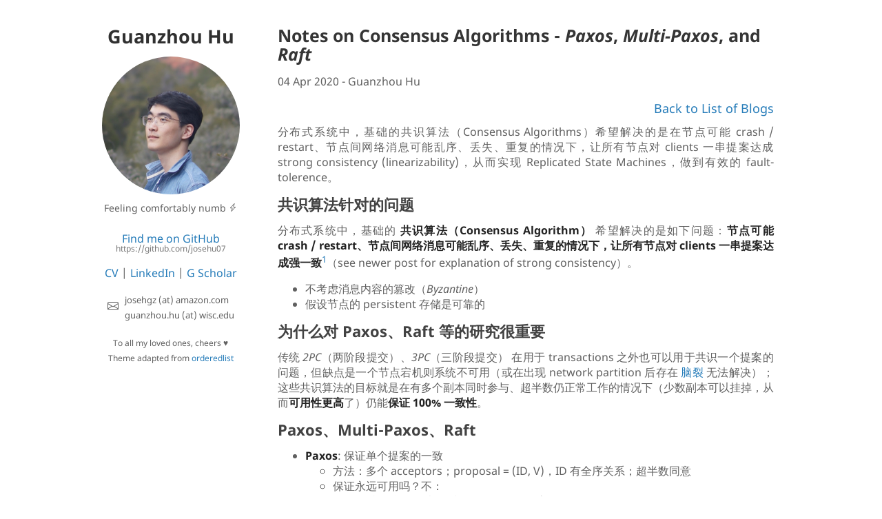

--- FILE ---
content_type: text/html; charset=utf-8
request_url: https://www.josehu.com/technical/2020/04/04/consensus-algorithms.html
body_size: 4381
content:
<!DOCTYPE html>
<html lang="en-US">

<head>
  <meta charset="UTF-8">
  <meta http-equiv="X-UA-Compatible" content="IE=edge">
  <meta name="viewport" content="width=device-width, initial-scale=1">

  <!-- Begin Jekyll SEO tag v2.8.0 -->
<title>Notes on Consensus Algorithms - Paxos, Multi-Paxos, and Raft | Guanzhou Hu</title>
<meta name="generator" content="Jekyll v3.10.0" />
<meta property="og:title" content="Notes on Consensus Algorithms - Paxos, Multi-Paxos, and Raft" />
<meta name="author" content="Guanzhou Hu" />
<meta property="og:locale" content="en_US" />
<meta name="description" content="分布式系统中，基础的共识算法（Consensus Algorithms）希望解决的是在节点可能 crash / restart、节点间网络消息可能乱序、丢失、重复的情况下，让所有节点对 clients 一串提案达成 strong consistency (linearizability)，从而实现 Replicated State Machines，做到有效的 fault-tolerence。" />
<meta property="og:description" content="分布式系统中，基础的共识算法（Consensus Algorithms）希望解决的是在节点可能 crash / restart、节点间网络消息可能乱序、丢失、重复的情况下，让所有节点对 clients 一串提案达成 strong consistency (linearizability)，从而实现 Replicated State Machines，做到有效的 fault-tolerence。" />
<link rel="canonical" href="https://www.josehu.com/technical/2020/04/04/consensus-algorithms.html" />
<meta property="og:url" content="https://www.josehu.com/technical/2020/04/04/consensus-algorithms.html" />
<meta property="og:site_name" content="Guanzhou Hu" />
<meta property="og:type" content="article" />
<meta property="article:published_time" content="2020-04-04T16:40:17+00:00" />
<meta name="twitter:card" content="summary" />
<meta property="twitter:title" content="Notes on Consensus Algorithms - Paxos, Multi-Paxos, and Raft" />
<script type="application/ld+json">
{"@context":"https://schema.org","@type":"BlogPosting","author":{"@type":"Person","name":"Guanzhou Hu"},"dateModified":"2020-04-04T16:40:17+00:00","datePublished":"2020-04-04T16:40:17+00:00","description":"分布式系统中，基础的共识算法（Consensus Algorithms）希望解决的是在节点可能 crash / restart、节点间网络消息可能乱序、丢失、重复的情况下，让所有节点对 clients 一串提案达成 strong consistency (linearizability)，从而实现 Replicated State Machines，做到有效的 fault-tolerence。","headline":"Notes on Consensus Algorithms - Paxos, Multi-Paxos, and Raft","mainEntityOfPage":{"@type":"WebPage","@id":"https://www.josehu.com/technical/2020/04/04/consensus-algorithms.html"},"publisher":{"@type":"Organization","logo":{"@type":"ImageObject","url":"https://www.josehu.com/assets/img/Gravatar_Sedona-sq.jpg"},"name":"Guanzhou Hu"},"url":"https://www.josehu.com/technical/2020/04/04/consensus-algorithms.html"}</script>
<!-- End Jekyll SEO tag -->

  <link rel="stylesheet" href="/assets/css/style.css?v=547765f4261b48d5ae653b7d3b98433d0db8a721">
  <!--[if lt IE 9]>
    <script src="https://cdnjs.cloudflare.com/ajax/libs/html5shiv/3.7.3/html5shiv.min.js"></script>
  <![endif]-->

  <!-- Favicon -->
  <link rel="icon" href="/assets/img/favicon.png" type="image/png">

  <!-- For MathJax -->
  
</head>

<!-- Google tag (gtag.js) -->
<script async src="https://www.googletagmanager.com/gtag/js?id=G-K6XTLWGSJS"></script>
<script>
  window.dataLayer = window.dataLayer || [];
  function gtag(){dataLayer.push(arguments);}
  gtag('js', new Date());

  gtag('config', 'G-K6XTLWGSJS');
</script>

<body>
  <div class="wrapper">
    <header>
      <div id="header-upper">
        <h1 id="site-title-box">
          <a id="site-title" href="https://www.josehu.com/">Guanzhou Hu</a>
        </h1>

        
        <span id="site-logo-box">
          <img id="site-logo" src="/assets/img/Gravatar_Sedona-sq.jpg" alt="Logo" />
        </span>
        

        <p id="site-description">
          Feeling comfortably numb
          <svg xmlns="http://www.w3.org/2000/svg" width="12" height="12" fill="currentColor" class="bi bi-lightning-charge" viewBox="0 0 16 16">
            <path d="M11.251.068a.5.5 0 0 1 .227.58L9.677 6.5H13a.5.5 0 0 1 .364.843l-8 8.5a.5.5 0 0 1-.842-.49L6.323 9.5H3a.5.5 0 0 1-.364-.843l8-8.5a.5.5 0 0 1 .615-.09zM4.157 8.5H7a.5.5 0 0 1 .478.647L6.11 13.59l5.732-6.09H9a.5.5 0 0 1-.478-.647L9.89 2.41 4.157 8.5z" />
          </svg>
        </p>
      </div>

      <div id="header-lower">
        <p class="view" id="github-link">
          <a href="https://github.com/josehu07" target="_blank">
            Find me on GitHub<br>
            <small>https://github.com/josehu07</small>
          </a>
        </p>

        <p class="view">
          <a href="/assets/file/Guanzhou_Hu_CV.pdf" target="_blank">CV</a>&nbsp;|&nbsp;<a href="https://www.linkedin.com/in/josehu" target="_blank">LinkedIn</a>&nbsp;|&nbsp;<a href="https://scholar.google.com/citations?hl=en&user=CXWO_egAAAAJ" target="_blank">G Scholar</a><br>
        </p>

        <p class="view">
        <table class="sidebar-table">
          <tr class="sidebar-table">
            <td class="sidebar-table sidebar-table-icon" rowspan="2">
              <svg xmlns="http://www.w3.org/2000/svg" width="16" height="16" fill="currentColor" class="bi bi-envelope" viewBox="0 0 16 16">
                <path d="M0 4a2 2 0 0 1 2-2h12a2 2 0 0 1 2 2v8a2 2 0 0 1-2 2H2a2 2 0 0 1-2-2V4Zm2-1a1 1 0 0 0-1 1v.217l7 4.2 7-4.2V4a1 1 0 0 0-1-1H2Zm13 2.383-4.708 2.825L15 11.105V5.383Zm-.034 6.876-5.64-3.471L8 9.583l-1.326-.795-5.64 3.47A1 1 0 0 0 2 13h12a1 1 0 0 0 .966-.741ZM1 11.105l4.708-2.897L1 5.383v5.722Z" />
              </svg>
            </td>
            <td class="sidebar-table">josehgz (at) amazon.com</td>
          </tr>
          <tr class="sidebar-table">
            <td class="sidebar-table">guanzhou.hu (at) wisc.edu</td>
          </tr>
        </table>
        </p>
      </div>

      <p id="header-bottom">
        <small>To all my loved ones, cheers ♥</small><br>
        <small>Theme adapted from <a href="https://github.com/orderedlist" target="_blank">orderedlist</a></small>
      </p>
    </header>

    <section>

      <h1>Notes on Consensus Algorithms - <i>Paxos</i>, <i>Multi-Paxos</i>, and <i>Raft</i></h1>
<p>04 Apr 2020 - Guanzhou Hu</p>

<p class="navigation-bar-blog-back">
  <a href="/blogs.html">Back to List of Blogs</a>
</p>

<p>分布式系统中，基础的共识算法（Consensus Algorithms）希望解决的是在节点可能 crash / restart、节点间网络消息可能乱序、丢失、重复的情况下，让所有节点对 clients 一串提案达成 strong consistency (linearizability)，从而实现 Replicated State Machines，做到有效的 fault-tolerence。</p>

<h2 id="共识算法针对的问题">共识算法针对的问题</h2>

<p>分布式系统中，基础的 <strong>共识算法（Consensus Algorithm）</strong> 希望解决的是如下问题：<strong>节点可能 crash / restart、节点间网络消息可能乱序、丢失、重复的情况下，让所有节点对 clients 一串提案达成强一致</strong><sup id="fnref:1" role="doc-noteref"><a href="#fn:1" class="footnote" rel="footnote">1</a></sup>（see newer post for explanation of strong consistency）。</p>

<ul>
  <li>不考虑消息内容的篡改（<em>Byzantine</em>）</li>
  <li>假设节点的 persistent 存储是可靠的</li>
</ul>

<h2 id="为什么对-paxosraft-等的研究很重要">为什么对 Paxos、Raft 等的研究很重要</h2>

<p>传统 <em>2PC</em>（两阶段提交）、<em>3PC</em>（三阶段提交） 在用于 transactions
 之外也可以用于共识一个提案的问题，但缺点是一个节点宕机则系统不可用（或在出现 network partition 后存在 <a href="https://en.wikipedia.org/wiki/Split-brain_(computing)">脑裂</a> 无法解决）；这些共识算法的目标就是在有多个副本同时参与、超半数仍正常工作的情况下（少数副本可以挂掉，从而<strong>可用性更高</strong>了）仍能<strong>保证 100% 一致性</strong>。</p>

<h2 id="paxosmulti-paxosraft">Paxos、Multi-Paxos、Raft</h2>

<ul>
  <li><strong>Paxos</strong>: 保证单个提案的一致
    <ul>
      <li>方法：多个 acceptors；proposal = (ID, V)，ID 有全序关系；超半数同意</li>
      <li>保证永远可用吗？不：
        <ul>
          <li>一样可能多数都挂掉，只是可靠性更高了</li>
          <li>原始的 Paxos 会出现两阶段化带来的活锁</li>
        </ul>
      </li>
      <li>值得阅读：
        <ol>
          <li>Paxos 初版论文 from Lamport - <a href="http://lamport.azurewebsites.net/pubs/lamport-Paxos.pdf">The Part-Time Parliament</a>, TOCS’98<sup id="fnref:2" role="doc-noteref"><a href="#fn:2" class="footnote" rel="footnote">2</a></sup></li>
          <li>Paxos 二版解释 from Lamport - <a href="http://lamport.azurewebsites.net/pubs/Paxos-simple.pdf">Paxos Made Simple</a><sup id="fnref:3" role="doc-noteref"><a href="#fn:3" class="footnote" rel="footnote">3</a></sup></li>
          <li>最清楚的解释来自 wiki：<a href="https://zh.wikipedia.org/wiki/Paxos%E7%AE%97%E6%B3%95">https://zh.wikipedia.org/wiki/Paxos%E7%AE%97%E6%B3%95</a><sup id="fnref:4" role="doc-noteref"><a href="#fn:4" class="footnote" rel="footnote">4</a></sup></li>
        </ol>
      </li>
    </ul>
  </li>
  <li><strong>Multi-Paxos</strong>：需保证一批提案的一致
    <ul>
      <li>方法：利用 Paxos 选举唯一的 leader，而后在 leader 有效期内所有的议案都只能由 leader 发起；也可每个提案都跑原始 Paxos，但性能太差，不实际</li>
      <li>值得阅读：<a href="http://oceanbase.org.cn/?p=111">http://oceanbase.org.cn/?p=111</a><sup id="fnref:5" role="doc-noteref"><a href="#fn:5" class="footnote" rel="footnote">5</a></sup></li>
    </ul>
  </li>
  <li><strong>Raft</strong>：更易理解、更贴近实践、更易 implement 的 Multi-Paxos 替代方案
    <ul>
      <li>方法：加入 timeout 机制，用随机性来简化 leader 选举；log replication 时，Paxos 中的 ID 即为 Raft 中的 term + log index，一旦出现更新的 term 则听从</li>
      <li>值得阅读：
        <ol>
          <li>Raft 官网 - <a href="https://raft.github.io/">https://raft.github.io/</a></li>
          <li>Raft 论文 from Stanford, extended ver. - <a href="https://raft.github.io/raft.pdf">In Search of an Understandable Consensus Algorithm</a><sup id="fnref:6" role="doc-noteref"><a href="#fn:6" class="footnote" rel="footnote">6</a></sup></li>
          <li>非常好的在线演示：<a href="http://thesecretlivesofdata.com/raft/">http://thesecretlivesofdata.com/raft/</a></li>
        </ol>
      </li>
    </ul>
  </li>
</ul>

<h2 id="其他共识算法">其他共识算法</h2>

<p>其他在部署中成功的共识算法有 Zab（即 Zookeeper 所基于的 replication）、ViewStamps 等等。</p>

<h2 id="references">References</h2>

<div class="footnotes" role="doc-endnotes">
  <ol>
    <li id="fn:1" role="doc-endnote">
      <p><a href="https://zhuanlan.zhihu.com/p/46531628">https://zhuanlan.zhihu.com/p/46531628</a> <a href="#fnref:1" class="reversefootnote" role="doc-backlink">&#8617;</a></p>
    </li>
    <li id="fn:2" role="doc-endnote">
      <p><a href="http://lamport.azurewebsites.net/pubs/lamport-Paxos.pdf">http://lamport.azurewebsites.net/pubs/lamport-Paxos.pdf</a> <a href="#fnref:2" class="reversefootnote" role="doc-backlink">&#8617;</a></p>
    </li>
    <li id="fn:3" role="doc-endnote">
      <p><a href="http://lamport.azurewebsites.net/pubs/Paxos-simple.pdf">http://lamport.azurewebsites.net/pubs/Paxos-simple.pdf</a> <a href="#fnref:3" class="reversefootnote" role="doc-backlink">&#8617;</a></p>
    </li>
    <li id="fn:4" role="doc-endnote">
      <p><a href="https://zh.wikipedia.org/wiki/Paxos%E7%AE%97%E6%B3%95">https://zh.wikipedia.org/wiki/Paxos%E7%AE%97%E6%B3%95</a> <a href="#fnref:4" class="reversefootnote" role="doc-backlink">&#8617;</a></p>
    </li>
    <li id="fn:5" role="doc-endnote">
      <p><a href="http://oceanbase.org.cn/?p=111">http://oceanbase.org.cn/?p=111</a> <a href="#fnref:5" class="reversefootnote" role="doc-backlink">&#8617;</a></p>
    </li>
    <li id="fn:6" role="doc-endnote">
      <p><a href="https://raft.github.io/raft.pdf">https://raft.github.io/raft.pdf</a> <a href="#fnref:6" class="reversefootnote" role="doc-backlink">&#8617;</a></p>
    </li>
  </ol>
</div>


<p class="navigation-bar-blog-back">
  <a href="/blogs.html">Back to List of Blogs</a>
</p>


<p class="comments-welcome"><strong>Comments welcome! 😉</strong></p>


      <!-- For Utterance comments -->
      <script src="https://utteranc.es/client.js"
              repo="josehu07/josehu07.github.io"
              issue-term="pathname"
              label="Utterances🔮"
              theme="github-light"
              crossorigin="anonymous"
              async>
      </script>

      <p class="navigation-bar">
        <script type="text/javascript">
          function topFunction() {
            document.body.scrollTop = 0; // For Safari
            document.documentElement.scrollTop = 0; // For Chrome, Firefox, IE and Opera
          }
        </script>
        <a href="javascript:topFunction();">Back to Top</a>
      </p>

    </section>
  </div>

  <script src="/assets/js/scale.fix.js"></script>
</body>

</html>

--- FILE ---
content_type: text/css; charset=utf-8
request_url: https://www.josehu.com/assets/css/style.css?v=547765f4261b48d5ae653b7d3b98433d0db8a721
body_size: 1947
content:
@font-face{font-family:'Noto Sans';font-weight:400;font-style:normal;src:url("../fonts/Noto-Sans-regular/Noto-Sans-regular.eot");src:url("../fonts/Noto-Sans-regular/Noto-Sans-regular.eot?#iefix") format("embedded-opentype"),local("Noto Sans"),local("Noto-Sans-regular"),url("../fonts/Noto-Sans-regular/Noto-Sans-regular.woff2") format("woff2"),url("../fonts/Noto-Sans-regular/Noto-Sans-regular.woff") format("woff"),url("../fonts/Noto-Sans-regular/Noto-Sans-regular.ttf") format("truetype"),url("../fonts/Noto-Sans-regular/Noto-Sans-regular.svg#NotoSans") format("svg")}@font-face{font-family:'Noto Sans';font-weight:700;font-style:normal;src:url("../fonts/Noto-Sans-700/Noto-Sans-700.eot");src:url("../fonts/Noto-Sans-700/Noto-Sans-700.eot?#iefix") format("embedded-opentype"),local("Noto Sans Bold"),local("Noto-Sans-700"),url("../fonts/Noto-Sans-700/Noto-Sans-700.woff2") format("woff2"),url("../fonts/Noto-Sans-700/Noto-Sans-700.woff") format("woff"),url("../fonts/Noto-Sans-700/Noto-Sans-700.ttf") format("truetype"),url("../fonts/Noto-Sans-700/Noto-Sans-700.svg#NotoSans") format("svg")}@font-face{font-family:'Noto Sans';font-weight:400;font-style:italic;src:url("../fonts/Noto-Sans-italic/Noto-Sans-italic.eot");src:url("../fonts/Noto-Sans-italic/Noto-Sans-italic.eot?#iefix") format("embedded-opentype"),local("Noto Sans Italic"),local("Noto-Sans-italic"),url("../fonts/Noto-Sans-italic/Noto-Sans-italic.woff2") format("woff2"),url("../fonts/Noto-Sans-italic/Noto-Sans-italic.woff") format("woff"),url("../fonts/Noto-Sans-italic/Noto-Sans-italic.ttf") format("truetype"),url("../fonts/Noto-Sans-italic/Noto-Sans-italic.svg#NotoSans") format("svg")}@font-face{font-family:'Noto Sans';font-weight:700;font-style:italic;src:url("../fonts/Noto-Sans-700italic/Noto-Sans-700italic.eot");src:url("../fonts/Noto-Sans-700italic/Noto-Sans-700italic.eot?#iefix") format("embedded-opentype"),local("Noto Sans Bold Italic"),local("Noto-Sans-700italic"),url("../fonts/Noto-Sans-700italic/Noto-Sans-700italic.woff2") format("woff2"),url("../fonts/Noto-Sans-700italic/Noto-Sans-700italic.woff") format("woff"),url("../fonts/Noto-Sans-700italic/Noto-Sans-700italic.ttf") format("truetype"),url("../fonts/Noto-Sans-700italic/Noto-Sans-700italic.svg#NotoSans") format("svg")}.highlight table td{padding:5px}.highlight table pre{margin:0}.highlight .cm{color:#999988;font-style:italic}.highlight .cp{color:#999999;font-weight:bold}.highlight .c1{color:#999988;font-style:italic}.highlight .cs{color:#999999;font-weight:bold;font-style:italic}.highlight .c,.highlight .cd{color:#999988;font-style:italic}.highlight .err{color:#a61717;background-color:#e3d2d2}.highlight .gd{color:#000000;background-color:#ffdddd}.highlight .ge{color:#000000;font-style:italic}.highlight .gr{color:#aa0000}.highlight .gh{color:#999999}.highlight .gi{color:#000000;background-color:#ddffdd}.highlight .go{color:#888888}.highlight .gp{color:#555555}.highlight .gs{font-weight:bold}.highlight .gu{color:#aaaaaa}.highlight .gt{color:#aa0000}.highlight .kc{color:#000000;font-weight:bold}.highlight .kd{color:#000000;font-weight:bold}.highlight .kn{color:#000000;font-weight:bold}.highlight .kp{color:#000000;font-weight:bold}.highlight .kr{color:#000000;font-weight:bold}.highlight .kt{color:#445588;font-weight:bold}.highlight .k,.highlight .kv{color:#000000;font-weight:bold}.highlight .mf{color:#009999}.highlight .mh{color:#009999}.highlight .il{color:#009999}.highlight .mi{color:#009999}.highlight .mo{color:#009999}.highlight .m,.highlight .mb,.highlight .mx{color:#009999}.highlight .sb{color:#d14}.highlight .sc{color:#d14}.highlight .sd{color:#d14}.highlight .s2{color:#d14}.highlight .se{color:#d14}.highlight .sh{color:#d14}.highlight .si{color:#d14}.highlight .sx{color:#d14}.highlight .sr{color:#009926}.highlight .s1{color:#d14}.highlight .ss{color:#990073}.highlight .s{color:#d14}.highlight .na{color:#008080}.highlight .bp{color:#999999}.highlight .nb{color:#0086B3}.highlight .nc{color:#445588;font-weight:bold}.highlight .no{color:#008080}.highlight .nd{color:#3c5d5d;font-weight:bold}.highlight .ni{color:#800080}.highlight .ne{color:#990000;font-weight:bold}.highlight .nf{color:#990000;font-weight:bold}.highlight .nl{color:#990000;font-weight:bold}.highlight .nn{color:#555555}.highlight .nt{color:#000080}.highlight .vc{color:#008080}.highlight .vg{color:#008080}.highlight .vi{color:#008080}.highlight .nv{color:#008080}.highlight .ow{color:#000000;font-weight:bold}.highlight .o{color:#000000;font-weight:bold}.highlight .w{color:#bbbbbb}.highlight{background-color:#f8f8f8}body{background-color:#fff;padding:20px;font:16px/1.4 "Noto Sans", "Helvetica Neue", Helvetica, Arial, sans-serif;color:#606060;font-weight:400}h1,h2,h3,h4,h5,h6{margin:10px 0 15px}p,ul,ol,table,pre,dl{margin:0 0 16px;text-align:justify}h1,h2,h3{line-height:1.1}h1{color:#353535;font-size:25px}h2{color:#424242;font-size:22px}h3,h4,h5,h6{color:#494949;margin-top:15px}a{color:#267CB9;text-decoration:none}a:hover,a:focus{color:#191970}a small{font-size:12px;color:#777;margin-top:-0.3em;display:block}a:hover small{color:#777}.wrapper{width:985px;margin:0 auto}blockquote{border-left:1px solid #e5e5e5;margin:0;padding:0 0 0 20px;font-style:italic}code,pre{font-size:15px;font-family:Monaco, Bitstream Vera Sans Mono, Lucida Console, Terminal, Consolas, Liberation Mono, DejaVu Sans Mono, Courier New, monospace;color:#333}pre{padding:8px 15px;background:#f8f8f8;border-radius:5px;border:1px solid #e5e5e5;overflow-x:auto}table.sidebar-table{margin-left:auto;margin-right:auto}table.sidebar-table tr{line-height:18px}table:not(.sidebar-table){width:100%;border-collapse:collapse}th,td:not(.sidebar-table){text-align:left;padding:5px 10px;border-bottom:1px solid #e5e5e5}dt{color:#444;font-weight:700}th{color:#444}small{font-size:12px}hr{border:0;background:#e5e5e5;height:1px;margin:0 0 20px}img{max-width:100%}header{text-align:left;width:200px;float:left;position:fixed;-webkit-font-smoothing:subpixel-antialiased}header ul{list-style:none;height:40px;padding:0;background:#f4f4f4;border-radius:5px;border:1px solid #e0e0e0;width:195px}header li{width:89px;float:left;border-right:1px solid #e0e0e0;height:40px}header li:first-child a{border-radius:5px 0 0 5px}header li:last-child a{border-radius:0 5px 5px 0}header ul a{line-height:1;font-size:12px;color:#676767;display:block;text-align:center;padding-top:6px;height:34px}header ul a:hover,header ul a:focus{color:#675C5C;font-weight:bold}header ul a:active{background-color:#f0f0f0}strong{color:#222;font-weight:700}header ul li+li+li{border-right:none;width:89px}header ul a strong{font-size:16px;display:block;color:#222}footer{text-align:left;width:200px;float:left;position:fixed;bottom:50px;-webkit-font-smoothing:subpixel-antialiased}section{width:720px;float:right;padding-bottom:50px;padding-right:10px}@media print, screen and (max-width: 960px){div.wrapper{width:auto;margin:0}header,section,footer{float:none;position:static;width:auto}section{border:1px solid #e5e5e5;border-width:1px 0;padding:20px 0;margin:0 0 20px}header a small{display:inline}header ul{position:absolute;right:50px;top:52px}header p.view{margin-top:10px;margin-bottom:10px}#site-description{margin-bottom:16px}#header-bottom{display:none}}@media print, screen and (max-width: 720px){body{word-wrap:break-word}header{padding:0}header ul,header p.view{position:static}pre,code{word-wrap:normal}}@media print, screen and (max-width: 480px){body{padding:15px}header ul{width:99%}header li,header ul li+li+li{width:33%}}@media print{body{padding:0.4in;font-size:12pt;color:#444}}#header-upper{max-width:200px;margin-left:auto;margin-right:auto}#header-lower{max-width:200px;margin-left:auto;margin-right:auto;text-align:center}#header-lower p.view{text-align:center}#header-bottom{max-width:200px;margin-left:auto;margin-right:auto;text-align:center}#site-title-box{text-align:center;margin-bottom:15px}#site-title{font-size:27px}#site-title:link{color:#303030;background-color:transparent;text-decoration:none}#site-title:visited{color:#303030;background-color:transparent;text-decoration:none}#site-title:hover{color:#000000;background-color:transparent;text-decoration:none}#site-title:active{color:#000000;background-color:transparent;text-decoration:none}#site-logo{max-width:200px;display:block;border-radius:50%;margin-top:5px;margin-bottom:10px;margin-left:auto;margin-right:auto}#site-description{text-align:center;font-size:14px;margin-top:5px;margin-bottom:24px}#github-link:hover small{color:#393939}.sidebar-table-icon{padding-right:6px;font-size:large}.sidebar-table{font-size:13px}.navigation-bar{text-align:right;font-size:18px}.navigation-bar-blog-back{text-align:right;font-size:18px;margin-top:10px;margin-bottom:10px}.note-icon{vertical-align:middle;height:16px;width:16px;margin-right:4px}td.exp-time{text-align:center;width:27%;white-space:pre-line}td.exp-title{text-align:left;width:50%}td.exp-place{text-align:left;width:23%}span.exp-no-break{display:inline-block;white-space:nowrap;word-break:keep-all}.comments-welcome{margin-top:25px}table.pub-list{border:none}table.pub-list tr{border:none}table.pub-list td{border:none;line-height:1.5}td.conf-year{color:#303030;text-align:right;vertical-align:top;white-space:nowrap;width:90px}a.btn-acmdoi{color:#5499C7;opacity:0.8;display:inline-block;padding-right:5px}a.btn-acmdoi:hover,a.btn-acmdoi:focus{opacity:1}a.btn-usenix{color:#ff6600;opacity:0.8;display:inline-block;padding-right:5px}a.btn-usenix:hover,a.btn-usenix:focus{opacity:1}a.btn-arxiv{color:#aa1e2f;opacity:0.8;display:inline-block;padding-right:5px}a.btn-arxiv:hover,a.btn-arxiv:focus{opacity:1}a.btn-proquest{color:#315070;opacity:0.8;display:inline-block;padding-right:5px}a.btn-proquest:hover,a.btn-proquest:focus{opacity:1}a.btn-github{color:#34495E;opacity:0.8;display:inline-block;padding-right:5px}a.btn-github:hover,a.btn-github:focus{opacity:1}a.btn-pdf{color:#EC7063;opacity:0.8;display:inline-block;padding-right:5px}a.btn-pdf:hover,a.btn-pdf:focus{opacity:1}a.btn-slides{color:#a93226;opacity:0.7;display:inline-block;padding-right:5px}a.btn-slides:hover,a.btn-slides:focus{opacity:1}img.pub-btn{height:24px;vertical-align:middle;padding-left:3px}img.pub-btn-small{height:21px;vertical-align:middle;padding-left:3px}#subscribe-to-rss{text-align:center}a.btn-rss{color:#EC7063;opacity:0.8;display:inline-block}a.btn-rss:hover,a.btn-rss:focus{opacity:1}img.subscribe-rss{height:23px;vertical-align:middle;padding-left:3px}


--- FILE ---
content_type: application/javascript; charset=utf-8
request_url: https://www.josehu.com/assets/js/scale.fix.js
body_size: -161
content:
(function(document) {
    var metas = document.getElementsByTagName('meta'),
        changeViewportContent = function(content) {
            for (var i = 0; i < metas.length; i++) {
                if (metas[i].name == "viewport") {
                    metas[i].content = content;
                }
            }
        },
        initialize = function() {
            changeViewportContent("width=device-width, minimum-scale=1.0, maximum-scale=1.0");
        },
        gestureStart = function() {
            changeViewportContent("width=device-width, minimum-scale=0.25, maximum-scale=1.6");
        },
        gestureEnd = function() {
            initialize();
        };


    if (navigator.userAgent.match(/iPhone/i)) {
        initialize();

        document.addEventListener("touchstart", gestureStart, false);
        document.addEventListener("touchend", gestureEnd, false);
    }
})(document);
